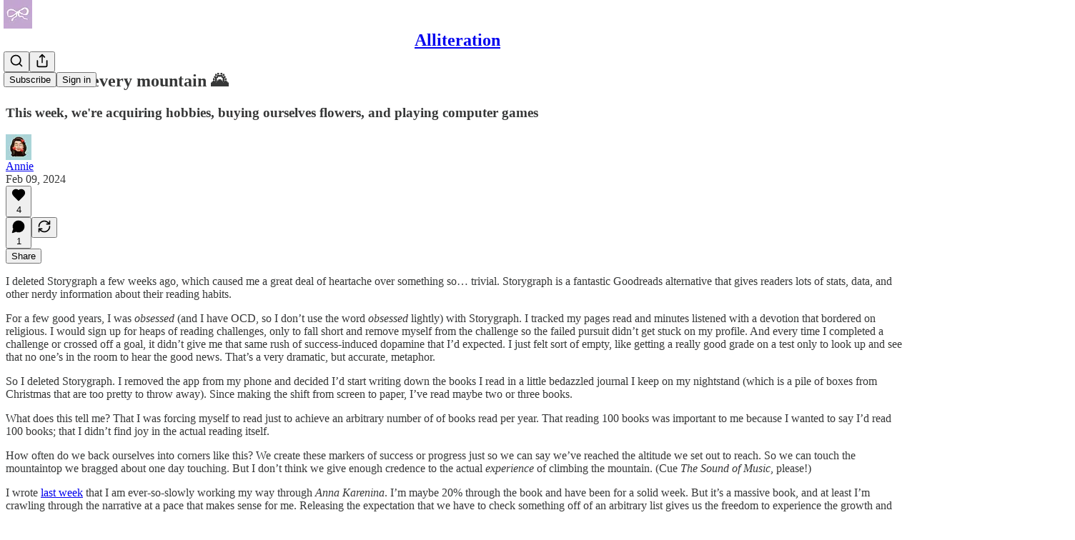

--- FILE ---
content_type: application/javascript; charset=UTF-8
request_url: https://annieearnshaw.substack.com/cdn-cgi/challenge-platform/h/b/scripts/jsd/d251aa49a8a3/main.js?
body_size: 8339
content:
window._cf_chl_opt={AKGCx8:'b'};~function(Z6,Ud,UG,UE,UA,UM,Uz,UF,Ur,Z1){Z6=V,function(n,U,Zo,Z5,Z,k){for(Zo={n:253,U:300,Z:296,k:235,v:285,I:263,y:272,T:303},Z5=V,Z=n();!![];)try{if(k=-parseInt(Z5(Zo.n))/1+parseInt(Z5(Zo.U))/2+-parseInt(Z5(Zo.Z))/3+parseInt(Z5(Zo.k))/4+-parseInt(Z5(Zo.v))/5+parseInt(Z5(Zo.I))/6+-parseInt(Z5(Zo.y))/7*(-parseInt(Z5(Zo.T))/8),U===k)break;else Z.push(Z.shift())}catch(v){Z.push(Z.shift())}}(B,745104),Ud=this||self,UG=Ud[Z6(399)],UE=function(kT,ky,kI,kk,kZ,kU,Z7,U,Z,k,I){return kT={n:245,U:292},ky={n:261,U:355,Z:257,k:261,v:398,I:261,y:293,T:219,l:305,K:396,X:419,f:261,a:221,H:400,c:305,g:261,s:302,C:252,R:425,i:400,W:396,e:327,o:380,P:261,Y:344,d:389,G:428,E:419,A:428,M:336,x:261},kI={n:431},kk={n:318,U:431,Z:428,k:220,v:229,I:434,y:233,T:229,l:434,K:220,X:434,f:378,a:384,H:384,c:353,g:362,s:367,C:366,R:341,i:419,W:353,e:393,o:419,P:326,Y:393,d:396,G:237,E:377,A:419,M:396,x:353,S:415,h:261,z:273,F:247,J:237,O:393,L:350,b:218,j:398,D:261,m:438,Q:229,N:434,p0:353,p1:422,p2:353,p3:377,p4:422,p5:432,p6:419,p7:247,p8:324,p9:419,pp:335,pB:260,pV:359,pn:419,pU:382,pZ:237,pk:419,pv:221,pI:380},kZ={n:208},kU={n:424,U:428},Z7=Z6,U={'AEdph':function(T,l){return T==l},'XUoIl':function(T,l){return T<<l},'eGpIR':function(T,l){return l==T},'iFpoq':function(y,T){return y(T)},'beKfQ':function(T,l){return T<<l},'Xmsye':function(T,l){return T&l},'SuUrg':function(T,l){return T==l},'SOYlQ':function(T,l){return T+l},'mMCgl':function(T,l){return l===T},'DxrjQ':function(T,l){return T!==l},'uywXf':function(T,l){return T<l},'uzTWS':function(T,l){return T<<l},'mkppV':function(T,l){return l|T},'FoPSx':function(T,l){return T-l},'hxvgC':function(y,T){return y(T)},'aWZhX':function(T,l){return T==l},'SqnIE':function(T,l){return T!==l},'XFpmS':function(T,l){return l==T},'DFDTc':function(T,l){return T-l},'tLJxV':function(T,l){return T-l},'HSOgA':function(T,l){return T<l},'TSzRc':function(T,l){return l|T},'UsTJo':function(T,l){return l==T},'YldcS':function(T,l){return l==T},'KOHUn':function(y,T){return y(T)},'FcqBs':function(T,l){return l!=T},'yArAm':function(y,T){return y(T)},'KTjFR':function(T,l){return T<l},'SXadl':function(T,l){return T*l},'kULGI':function(T,l){return l!=T},'UYvkG':function(T,l){return T<l},'zXSeP':function(y,T){return y(T)},'bkaQM':function(T,l){return T-l},'PkcbW':function(T,l){return T===l},'tLzLW':function(T,l){return T+l},'yvEra':function(T,l){return T==l}},Z=String[Z7(kT.n)],k={'h':function(y,Z8){return Z8=Z7,U[Z8(kZ.n)](null,y)?'':k.g(y,6,function(T,Z9){return Z9=Z8,Z9(kU.n)[Z9(kU.U)](T)})},'g':function(y,T,K,Zp,X,H,s,C,R,i,W,o,P,Y,G,E,A,M){if(Zp=Z7,U[Zp(kk.n)](null,y))return'';for(H={},s={},C='',R=2,i=3,W=2,o=[],P=0,Y=0,G=0;G<y[Zp(kk.U)];G+=1)if(E=y[Zp(kk.Z)](G),Object[Zp(kk.k)][Zp(kk.v)][Zp(kk.I)](H,E)||(H[E]=i++,s[E]=!0),A=U[Zp(kk.y)](C,E),Object[Zp(kk.k)][Zp(kk.T)][Zp(kk.l)](H,A))C=A;else{if(Object[Zp(kk.K)][Zp(kk.T)][Zp(kk.X)](s,C)){if(U[Zp(kk.f)](Zp(kk.a),Zp(kk.H))){if(256>C[Zp(kk.c)](0)){if(U[Zp(kk.g)](Zp(kk.s),Zp(kk.C))){for(X=0;U[Zp(kk.R)](X,W);P<<=1,Y==T-1?(Y=0,o[Zp(kk.i)](K(P)),P=0):Y++,X++);for(M=C[Zp(kk.W)](0),X=0;8>X;P=1&M|P<<1,U[Zp(kk.e)](Y,T-1)?(Y=0,o[Zp(kk.o)](K(P)),P=0):Y++,M>>=1,X++);}else{for(F=1,J=0;O<L;j=U[Zp(kk.P)](D,1)|E,U[Zp(kk.Y)](Q,N-1)?(p0=0,p1[Zp(kk.o)](U[Zp(kk.d)](p2,p3)),p4=0):p5++,p6=0,Y++);for(p7=p8[Zp(kk.c)](0),p9=0;16>pp;pV=U[Zp(kk.G)](pn,1)|U[Zp(kk.E)](pU,1),pZ==pk-1?(pv=0,pI[Zp(kk.A)](py(pT)),pl=0):pK++,pX>>=1,pB++);}}else{for(M=1,X=0;X<W;P=M|P<<1,Y==T-1?(Y=0,o[Zp(kk.o)](U[Zp(kk.M)](K,P)),P=0):Y++,M=0,X++);for(M=C[Zp(kk.x)](0),X=0;16>X;P=U[Zp(kk.S)](P,1)|1.57&M,T-1==Y?(Y=0,o[Zp(kk.A)](U[Zp(kk.d)](K,P)),P=0):Y++,M>>=1,X++);}R--,R==0&&(R=Math[Zp(kk.h)](2,W),W++),delete s[C]}else typeof Z===Zp(kk.z)&&K(K),T()}else for(M=H[C],X=0;X<W;P=U[Zp(kk.F)](U[Zp(kk.J)](P,1),M&1.2),U[Zp(kk.O)](Y,U[Zp(kk.L)](T,1))?(Y=0,o[Zp(kk.A)](U[Zp(kk.b)](K,P)),P=0):Y++,M>>=1,X++);C=(R--,U[Zp(kk.j)](0,R)&&(R=Math[Zp(kk.D)](2,W),W++),H[A]=i++,String(E))}if(U[Zp(kk.m)]('',C)){if(Object[Zp(kk.k)][Zp(kk.Q)][Zp(kk.N)](s,C)){if(256>C[Zp(kk.p0)](0)){for(X=0;X<W;P<<=1,U[Zp(kk.p1)](Y,T-1)?(Y=0,o[Zp(kk.i)](U[Zp(kk.b)](K,P)),P=0):Y++,X++);for(M=C[Zp(kk.p2)](0),X=0;8>X;P=P<<1|U[Zp(kk.p3)](M,1),Y==T-1?(Y=0,o[Zp(kk.o)](K(P)),P=0):Y++,M>>=1,X++);}else{for(M=1,X=0;X<W;P=U[Zp(kk.F)](P<<1,M),U[Zp(kk.p4)](Y,U[Zp(kk.p5)](T,1))?(Y=0,o[Zp(kk.p6)](K(P)),P=0):Y++,M=0,X++);for(M=C[Zp(kk.W)](0),X=0;16>X;P=U[Zp(kk.p7)](P<<1.69,M&1),Y==U[Zp(kk.p8)](T,1)?(Y=0,o[Zp(kk.p9)](K(P)),P=0):Y++,M>>=1,X++);}R--,U[Zp(kk.O)](0,R)&&(R=Math[Zp(kk.D)](2,W),W++),delete s[C]}else for(M=H[C],X=0;U[Zp(kk.pp)](X,W);P=U[Zp(kk.pB)](U[Zp(kk.P)](P,1),1&M),U[Zp(kk.pV)](Y,T-1)?(Y=0,o[Zp(kk.pn)](K(P)),P=0):Y++,M>>=1,X++);R--,U[Zp(kk.pU)](0,R)&&W++}for(M=2,X=0;X<W;P=U[Zp(kk.pZ)](P,1)|M&1,Y==U[Zp(kk.p8)](T,1)?(Y=0,o[Zp(kk.pk)](U[Zp(kk.pv)](K,P)),P=0):Y++,M>>=1,X++);for(;;)if(P<<=1,U[Zp(kk.pV)](Y,T-1)){o[Zp(kk.pn)](K(P));break}else Y++;return o[Zp(kk.pI)]('')},'j':function(y,kv,ZB){return kv={n:353},ZB=Z7,null==y?'':''==y?null:k.i(y[ZB(kI.n)],32768,function(T,ZV){return ZV=ZB,y[ZV(kv.n)](T)})},'i':function(y,T,K,Zn,X,H,s,C,R,i,W,o,P,Y,G,E,S,A,M,x){for(Zn=Z7,X=[],H=4,s=4,C=3,R=[],o=K(0),P=T,Y=1,i=0;3>i;X[i]=i,i+=1);for(G=0,E=Math[Zn(ky.n)](2,2),W=1;W!=E;)for(A=Zn(ky.U)[Zn(ky.Z)]('|'),M=0;!![];){switch(A[M++]){case'0':x=o&P;continue;case'1':W<<=1;continue;case'2':P==0&&(P=T,o=K(Y++));continue;case'3':P>>=1;continue;case'4':G|=(0<x?1:0)*W;continue}break}switch(G){case 0:for(G=0,E=Math[Zn(ky.k)](2,8),W=1;W!=E;x=P&o,P>>=1,U[Zn(ky.v)](0,P)&&(P=T,o=K(Y++)),G|=(0<x?1:0)*W,W<<=1);S=Z(G);break;case 1:for(G=0,E=Math[Zn(ky.I)](2,16),W=1;U[Zn(ky.y)](W,E);x=P&o,P>>=1,P==0&&(P=T,o=U[Zn(ky.T)](K,Y++)),G|=(U[Zn(ky.l)](0,x)?1:0)*W,W<<=1);S=U[Zn(ky.K)](Z,G);break;case 2:return''}for(i=X[3]=S,R[Zn(ky.X)](S);;){if(Y>y)return'';for(G=0,E=Math[Zn(ky.f)](2,C),W=1;W!=E;x=o&P,P>>=1,P==0&&(P=T,o=U[Zn(ky.a)](K,Y++)),G|=U[Zn(ky.H)](U[Zn(ky.c)](0,x)?1:0,W),W<<=1);switch(S=G){case 0:for(G=0,E=Math[Zn(ky.g)](2,8),W=1;U[Zn(ky.s)](W,E);x=o&P,P>>=1,0==P&&(P=T,o=K(Y++)),G|=(U[Zn(ky.C)](0,x)?1:0)*W,W<<=1);X[s++]=U[Zn(ky.R)](Z,G),S=s-1,H--;break;case 1:for(G=0,E=Math[Zn(ky.g)](2,16),W=1;E!=W;x=o&P,P>>=1,0==P&&(P=T,o=K(Y++)),G|=U[Zn(ky.i)](0<x?1:0,W),W<<=1);X[s++]=U[Zn(ky.W)](Z,G),S=U[Zn(ky.e)](s,1),H--;break;case 2:return R[Zn(ky.o)]('')}if(H==0&&(H=Math[Zn(ky.P)](2,C),C++),X[S])S=X[S];else if(U[Zn(ky.Y)](S,s))S=U[Zn(ky.d)](i,i[Zn(ky.G)](0));else return null;R[Zn(ky.E)](S),X[s++]=i+S[Zn(ky.A)](0),H--,i=S,U[Zn(ky.M)](0,H)&&(H=Math[Zn(ky.x)](2,C),C++)}}},I={},I[Z7(kT.U)]=k.h,I}(),UA={},UA[Z6(249)]='o',UA[Z6(286)]='s',UA[Z6(427)]='u',UA[Z6(240)]='z',UA[Z6(279)]='n',UA[Z6(333)]='I',UA[Z6(373)]='b',UM=UA,Ud[Z6(372)]=function(U,Z,I,y,kw,kW,ki,ZI,T,X,H,g,s,C,R){if(kw={n:374,U:383,Z:395,k:297,v:413,I:234,y:214,T:387,l:214,K:387,X:315,f:306,a:276,H:431,c:274,g:250,s:295,C:408,R:317},kW={n:282,U:431,Z:241},ki={n:220,U:229,Z:434,k:419},ZI=Z6,T={'YNSUo':function(i,W){return W===i},'mYTTG':function(i,W){return i(W)},'tbOvp':function(i,W){return i<W},'VmqrS':function(i,W){return i+W},'IJEXr':function(i,W,o){return i(W,o)},'nEeSj':function(i,W,o){return i(W,o)}},T[ZI(kw.n)](null,Z)||void 0===Z)return y;for(X=T[ZI(kw.U)](Uh,Z),U[ZI(kw.Z)][ZI(kw.k)]&&(X=X[ZI(kw.v)](U[ZI(kw.Z)][ZI(kw.k)](Z))),X=U[ZI(kw.I)][ZI(kw.y)]&&U[ZI(kw.T)]?U[ZI(kw.I)][ZI(kw.l)](new U[(ZI(kw.K))](X)):function(i,Zy,W){for(Zy=ZI,i[Zy(kW.n)](),W=0;W<i[Zy(kW.U)];i[W]===i[W+1]?i[Zy(kW.Z)](W+1,1):W+=1);return i}(X),H='nAsAaAb'.split('A'),H=H[ZI(kw.X)][ZI(kw.f)](H),g=0;T[ZI(kw.a)](g,X[ZI(kw.H)]);s=X[g],C=US(U,Z,s),H(C)?(R=C==='s'&&!U[ZI(kw.c)](Z[s]),ZI(kw.g)===T[ZI(kw.s)](I,s)?T[ZI(kw.C)](K,I+s,C):R||T[ZI(kw.C)](K,I+s,Z[s])):T[ZI(kw.R)](K,I+s,C),g++);return y;function K(i,W,Zv){Zv=V,Object[Zv(ki.n)][Zv(ki.U)][Zv(ki.Z)](y,W)||(y[W]=[]),y[W][Zv(ki.k)](i)}},Uz=Z6(304)[Z6(257)](';'),UF=Uz[Z6(315)][Z6(306)](Uz),Ud[Z6(418)]=function(n,U,kG,kd,ZT,Z,k,v,I,y){for(kG={n:207,U:431,Z:205,k:298,v:431,I:329,y:236,T:419,l:358,K:414},kd={n:410},ZT=Z6,Z={'ysPZm':function(T,l){return T+l},'yFaGO':function(T,l){return T===l},'vgNZY':function(T,l){return T<l},'WRXCU':function(T,l){return T(l)},'XuiFc':function(T,l){return T+l}},k=Object[ZT(kG.n)](U),v=0;v<k[ZT(kG.U)];v++)if(I=k[v],Z[ZT(kG.Z)]('f',I)&&(I='N'),n[I]){for(y=0;Z[ZT(kG.k)](y,U[k[v]][ZT(kG.v)]);-1===n[I][ZT(kG.I)](U[k[v]][y])&&(Z[ZT(kG.y)](UF,U[k[v]][y])||n[I][ZT(kG.T)](Z[ZT(kG.l)]('o.',U[k[v]][y]))),y++);}else n[I]=U[k[v]][ZT(kG.K)](function(T,Zl){return Zl=ZT,Z[Zl(kd.n)]('o.',T)})},Ur=null,Z1=Z0(),Z3();function UJ(kE,ZK,k,v,I,y,T,l,K){v=(kE={n:369,U:230,Z:437,k:360,v:255,I:301,y:433,T:319,l:316,K:371,X:370,f:314,a:238,H:338,c:369,g:390,s:437,C:361,R:301,i:255},ZK=Z6,k={},k[ZK(kE.n)]=ZK(kE.U),k[ZK(kE.Z)]=ZK(kE.k),k[ZK(kE.v)]=ZK(kE.I),k);try{return I=UG[ZK(kE.y)](ZK(kE.T)),I[ZK(kE.l)]=ZK(kE.K),I[ZK(kE.X)]='-1',UG[ZK(kE.f)][ZK(kE.a)](I),y=I[ZK(kE.H)],T={},T=pRIb1(y,y,'',T),T=pRIb1(y,y[v[ZK(kE.c)]]||y[ZK(kE.g)],'n.',T),T=pRIb1(y,I[v[ZK(kE.s)]],'d.',T),UG[ZK(kE.f)][ZK(kE.C)](I),l={},l.r=T,l.e=null,l}catch(X){return ZK(kE.R)!==v[ZK(kE.i)]?void 0:(K={},K.r={},K.e=X,K)}}function V(p,n,U,Z){return p=p-203,U=B(),Z=U[p],Z}function Z2(v,I,vk,ZW,y,T,l,K,X,f,a,H,c,g){if(vk={n:310,U:262,Z:351,k:275,v:289,I:212,y:368,T:379,l:269,K:243,X:224,f:211,a:244,H:420,c:271,g:256,s:368,C:256,R:213,i:368,W:394,e:368,o:394,P:421,Y:368,d:347,G:251,E:435,A:308,M:290,x:232,S:254,h:292},ZW=Z6,y={},y[ZW(vk.n)]=function(s,C){return s+C},y[ZW(vk.U)]=ZW(vk.Z),T=y,!UD(0))return![];K=(l={},l[ZW(vk.k)]=v,l[ZW(vk.v)]=I,l);try{X=Ud[ZW(vk.I)],f=T[ZW(vk.n)](T[ZW(vk.U)]+Ud[ZW(vk.y)][ZW(vk.T)],ZW(vk.l))+X.r+ZW(vk.K),a=new Ud[(ZW(vk.X))](),a[ZW(vk.f)](ZW(vk.a),f),a[ZW(vk.H)]=2500,a[ZW(vk.c)]=function(){},H={},H[ZW(vk.g)]=Ud[ZW(vk.s)][ZW(vk.C)],H[ZW(vk.R)]=Ud[ZW(vk.i)][ZW(vk.R)],H[ZW(vk.W)]=Ud[ZW(vk.e)][ZW(vk.o)],H[ZW(vk.P)]=Ud[ZW(vk.Y)][ZW(vk.d)],H[ZW(vk.G)]=Z1,c=H,g={},g[ZW(vk.E)]=K,g[ZW(vk.A)]=c,g[ZW(vk.M)]=ZW(vk.x),a[ZW(vk.S)](UE[ZW(vk.h)](g))}catch(s){}}function Uj(kD,ZH,n,U){if(kD={n:209,U:206},ZH=Z6,n={'DkHaE':function(Z){return Z()},'Dlsqm':function(Z,k){return k*Z}},U=n[ZH(kD.n)](UL),null===U)return;Ur=(Ur&&clearTimeout(Ur),setTimeout(function(){UO()},n[ZH(kD.U)](U,1e3)))}function Ub(){return UL()!==null}function Uh(n,kc,Zk,U){for(kc={n:413,U:207,Z:258},Zk=Z6,U=[];n!==null;U=U[Zk(kc.n)](Object[Zk(kc.U)](n)),n=Object[Zk(kc.Z)](n));return U}function Um(kN,Zg,n,U){return kN={n:212,U:277,Z:246},Zg=Z6,n={'BhWEL':function(Z,k){return Z(k)}},U=Ud[Zg(kN.n)],Math[Zg(kN.U)](+n[Zg(kN.Z)](atob,U.t))}function UO(n,kh,kS,ZX,U,Z){kh={n:273,U:242,Z:330},kS={n:328,U:268,Z:320},ZX=Z6,U={'TFiuD':function(k,v){return k===v},'gDOVt':ZX(kh.n),'hSkKD':function(k,v){return k(v)},'ZbOoz':function(k,v,I){return k(v,I)}},Z=UJ(),UN(Z.r,function(k,Zf){Zf=ZX,U[Zf(kS.n)](typeof n,U[Zf(kS.U)])&&U[Zf(kS.Z)](n,k),Uj()}),Z.e&&U[ZX(kh.U)](Z2,ZX(kh.Z),Z.e)}function UN(n,U,vV,vB,vp,v9,Zs,Z,k,v,I){vV={n:420,U:385,Z:287,k:244,v:351,I:212,y:430,T:368,l:224,K:211,X:281,f:226,a:349,H:379,c:388,g:299,s:271,C:265,R:405,i:342,W:331,e:331,o:375,P:331,Y:375,d:299,G:254,E:292,A:264},vB={n:352,U:217},vp={n:280,U:280,Z:363,k:345,v:354,I:345,y:352,T:332,l:283,K:259,X:267,f:216},v9={n:352,U:270},Zs=Z6,Z={'vFUIX':function(y,T){return y(T)},'FULdI':Zs(vV.n),'sUxUc':function(T,l){return T>=l},'lCqIf':function(T,l){return T<l},'impgc':function(T,l){return l===T},'yELDm':Zs(vV.U),'ntRyz':Zs(vV.Z),'obBIg':Zs(vV.k),'tNEzm':function(T,l){return T+l},'tPfbd':Zs(vV.v),'BrBvz':function(y){return y()}},k=Ud[Zs(vV.I)],console[Zs(vV.y)](Ud[Zs(vV.T)]),v=new Ud[(Zs(vV.l))](),v[Zs(vV.K)](Z[Zs(vV.X)],Z[Zs(vV.f)](Z[Zs(vV.a)],Ud[Zs(vV.T)][Zs(vV.H)])+Zs(vV.c)+k.r),k[Zs(vV.g)]&&(v[Zs(vV.n)]=5e3,v[Zs(vV.s)]=function(ZC){ZC=Zs,Z[ZC(v9.n)](U,Z[ZC(v9.U)])}),v[Zs(vV.C)]=function(Zq){if(Zq=Zs,Zq(vp.n)!==Zq(vp.U))Z(k);else if(Z[Zq(vp.Z)](v[Zq(vp.k)],200)&&Z[Zq(vp.v)](v[Zq(vp.I)],300))Z[Zq(vp.y)](U,Zq(vp.T));else if(Z[Zq(vp.l)](Z[Zq(vp.K)],Zq(vp.X)))return![];else U(Z[Zq(vp.f)]+v[Zq(vp.k)])},v[Zs(vV.R)]=function(ZR){ZR=Zs,Z[ZR(vB.n)](U,ZR(vB.U))},I={'t':Z[Zs(vV.i)](Um),'lhr':UG[Zs(vV.W)]&&UG[Zs(vV.e)][Zs(vV.o)]?UG[Zs(vV.P)][Zs(vV.Y)]:'','api':k[Zs(vV.d)]?!![]:![],'c':Ub(),'payload':n},v[Zs(vV.G)](UE[Zs(vV.E)](JSON[Zs(vV.A)](I)))}function Z3(vX,vK,Zw,n,U,Z,k,v){if(vX={n:337,U:417,Z:404,k:212,v:322,I:412,y:411,T:203,l:323,K:323,X:426,f:346,a:381,H:381,c:381},vK={n:406,U:322,Z:412,k:417,v:403,I:381,y:340},Zw=Z6,n={'ciyXK':function(I){return I()},'Ghxem':Zw(vX.n),'WrjBZ':Zw(vX.U),'wdzSt':function(I){return I()},'zhlWL':Zw(vX.Z)},U=Ud[Zw(vX.k)],!U)return;if(!n[Zw(vX.v)](UQ))return;(Z=![],k=function(){if(!Z){if(Z=!![],!UQ())return;UO(function(I){Z4(U,I)})}},UG[Zw(vX.I)]!==n[Zw(vX.y)])?n[Zw(vX.T)](k):Ud[Zw(vX.l)]?UG[Zw(vX.K)](Zw(vX.X),k):n[Zw(vX.f)]===n[Zw(vX.f)]?(v=UG[Zw(vX.a)]||function(){},UG[Zw(vX.H)]=function(Ze){if(Ze=Zw,Ze(vK.n)===Ze(vK.n)){if(n[Ze(vK.U)](v),UG[Ze(vK.Z)]!==Ze(vK.k)){if(n[Ze(vK.v)]===n[Ze(vK.v)])UG[Ze(vK.I)]=v,k();else return Z[Ze(vK.y)]()<k}}else return null}):(k[Zw(vX.c)]=v,I())}function Ux(U,Z,kK,ZU,k,v){return kK={n:392,U:429,Z:220,k:416,v:434,I:329,y:407},ZU=Z6,k={},k[ZU(kK.n)]=function(I,T){return I<T},v=k,Z instanceof U[ZU(kK.U)]&&v[ZU(kK.n)](0,U[ZU(kK.U)][ZU(kK.Z)][ZU(kK.k)][ZU(kK.v)](Z)[ZU(kK.I)](ZU(kK.y)))}function Z4(Z,k,vW,Zt,v,I,y,K){if(vW={n:332,U:313,Z:409,k:210,v:299,I:278,y:284,T:364,l:290,K:215,X:225,f:325,a:321,H:248,c:290,g:401,s:215,C:391,R:227,i:325,W:353,e:348,o:419,P:353,Y:397,d:307,G:419,E:231,A:386,M:291,x:357,S:419,h:365,z:266,F:261},Zt=Z6,v={'EFgMT':function(T,l){return l==T},'SRaDB':function(T,l){return T>l},'qyUbK':function(T,l){return T<<l},'cKwxe':function(T,l){return T<l},'SbArp':function(T,l){return T>l},'hbCCh':function(T,l){return T<<l},'VRZfZ':function(T,l){return T-l},'hizPs':function(T,l){return T(l)},'ivcDt':function(T,l){return T==l},'qPzdV':Zt(vW.n),'SWeLl':function(T,l){return l!==T},'YNTwC':Zt(vW.U),'ApjHy':Zt(vW.Z),'IndTY':Zt(vW.k)},!Z[Zt(vW.v)])return;if(k===v[Zt(vW.I)]){if(v[Zt(vW.y)](v[Zt(vW.T)],Zt(vW.U))){if(I=!![],!y())return;T(function(H){X(f,H)})}else I={},I[Zt(vW.l)]=Zt(vW.Z),I[Zt(vW.K)]=Z.r,I[Zt(vW.X)]=Zt(vW.n),Ud[Zt(vW.f)][Zt(vW.a)](I,'*')}else if(Zt(vW.H)===Zt(vW.H))y={},y[Zt(vW.c)]=v[Zt(vW.g)],y[Zt(vW.s)]=Z.r,y[Zt(vW.X)]=v[Zt(vW.C)],y[Zt(vW.R)]=k,Ud[Zt(vW.i)][Zt(vW.a)](y,'*');else{if(256>pT[Zt(vW.W)](0)){for(BK=0;BX<Bf;BH<<=1,v[Zt(vW.e)](Bc,Bg-1)?(Bu=0,Bs[Zt(vW.o)](BC(Bq)),BR=0):Bi++,Ba++);for(K=BW[Zt(vW.P)](0),Bw=0;v[Zt(vW.Y)](8,Be);Bo=v[Zt(vW.d)](BP,1)|1&K,v[Zt(vW.e)](BY,Bd-1)?(BG=0,BE[Zt(vW.G)](BA(BM)),Bx=0):BS++,K>>=1,Bt++);}else{for(K=1,Bh=0;v[Zt(vW.E)](Bz,BF);Br=K|BO<<1.5,BL==Bb-1?(Bj=0,BD[Zt(vW.G)](Bm(BQ)),BN=0):V0++,K=0,BJ++);for(K=V1[Zt(vW.P)](0),V2=0;v[Zt(vW.A)](16,V3);V5=v[Zt(vW.M)](V6,1)|1&K,V7==v[Zt(vW.x)](V8,1)?(V9=0,Vp[Zt(vW.S)](v[Zt(vW.h)](VB,VV)),Vn=0):VU++,K>>=1,V4++);}BU--,v[Zt(vW.z)](0,BZ)&&(Bk=Bv[Zt(vW.F)](2,BI),By++),delete BT[Bl]}}function UQ(v2,Zu,U,Z,k,v,I){if(v2={n:343,U:402,Z:376,k:339,v:277,I:334,y:376,T:345,l:332,K:343,X:287},Zu=Z6,U={},U[Zu(v2.n)]=function(T,l){return T+l},U[Zu(v2.U)]=function(T,l){return T>l},U[Zu(v2.Z)]=Zu(v2.k),Z=U,k=3600,v=Um(),I=Math[Zu(v2.v)](Date[Zu(v2.I)]()/1e3),Z[Zu(v2.U)](I-v,k)){if(Z[Zu(v2.y)]!==Z[Zu(v2.y)])I[Zu(v2.T)]>=200&&y[Zu(v2.T)]<300?X(Zu(v2.l)):f(Z[Zu(v2.K)](Zu(v2.X),a[Zu(v2.T)]));else return![]}return!![]}function US(U,Z,k,kH,ZZ,I,y,T,l){y=(kH={n:294,U:249,Z:223,k:273,v:423,I:288,y:294,T:204,l:234,K:312,X:288,f:273},ZZ=Z6,I={},I[ZZ(kH.n)]=ZZ(kH.U),I[ZZ(kH.Z)]=ZZ(kH.k),I[ZZ(kH.v)]=function(K,X){return K===X},I[ZZ(kH.I)]=function(K,X){return X==K},I);try{T=Z[k]}catch(K){return'i'}if(null==T)return T===void 0?'u':'x';if(y[ZZ(kH.y)]==typeof T)try{if(y[ZZ(kH.Z)]==typeof T[ZZ(kH.T)])return T[ZZ(kH.T)](function(){}),'p'}catch(X){}return U[ZZ(kH.l)][ZZ(kH.K)](T)?'a':T===U[ZZ(kH.l)]?'D':!0===T?'T':y[ZZ(kH.v)](!1,T)?'F':(l=typeof T,y[ZZ(kH.X)](ZZ(kH.f),l)?Ux(U,T)?'N':'f':UM[l]||'?')}function UD(n,km,Zc){return km={n:340},Zc=Z6,Math[Zc(km.n)]()<n}function Z0(vn,Zi){return vn={n:356,U:356},Zi=Z6,crypto&&crypto[Zi(vn.n)]?crypto[Zi(vn.U)]():''}function B(vw){return vw='3263652mElHNf,getOwnPropertyNames,vgNZY,api,1394746MVHJir,rRmXW,kULGI,7633064FzNtjs,_cf_chl_opt;JJgc4;PJAn2;kJOnV9;IWJi4;OHeaY1;DqMg0;FKmRv9;LpvFx1;cAdz2;PqBHf2;nFZCC5;ddwW5;pRIb1;rxvNi8;RrrrA2;erHi9,KTjFR,bind,qyUbK,chctx,PMnwJ,PEKLD,ZFywp,isArray,lWoYq,body,includes,style,nEeSj,SuUrg,iframe,hSkKD,postMessage,ciyXK,addEventListener,tLJxV,parent,XUoIl,bkaQM,TFiuD,indexOf,error on cf_chl_props,location,success,bigint,now,HSOgA,yvEra,nsdaM,contentWindow,ZvBeV,random,uywXf,BrBvz,pzqps,PkcbW,status,zhlWL,aUjz8,EFgMT,tPfbd,FoPSx,/cdn-cgi/challenge-platform/h/,vFUIX,charCodeAt,lCqIf,0|3|2|4|1,randomUUID,VRZfZ,XuiFc,UsTJo,contentDocument,removeChild,DxrjQ,sUxUc,YNTwC,hizPs,thyrt,HvbOi,_cf_chl_opt,fnxzW,tabIndex,display: none,pRIb1,boolean,YNSUo,href,wvpyj,Xmsye,mMCgl,AKGCx8,join,onreadystatechange,YldcS,mYTTG,XRbAv,qfKdk,SbArp,Set,/jsd/oneshot/d251aa49a8a3/0.8470291723344744:1769678844:92e_l_msfYE-YQqtnBIMiGl7VfMoedp7c_kbzxEkBqc/,tLzLW,navigator,IndTY,MBuaK,eGpIR,LRmiB4,Object,iFpoq,SRaDB,aWZhX,document,SXadl,ApjHy,GVbtr,Ghxem,uzSRm,onerror,yxmbx,[native code],IJEXr,cloudflare-invisible,ysPZm,WrjBZ,readyState,concat,map,uzTWS,toString,loading,rxvNi8,push,timeout,pkLOA2,XFpmS,zyOOd,AJxUaKnD6Ei1wYq59R0XjuZCOB3ylrbFvdphV4+2LsP-fGczWQomkNH7g$tISTeM8,zXSeP,DOMContentLoaded,undefined,charAt,Function,log,length,DFDTc,createElement,call,errorInfoObject,AjqAN,dDDEP,SqnIE,wdzSt,catch,yFaGO,Dlsqm,keys,AEdph,DkHaE,error,open,__CF$cv$params,SSTpq3,from,sid,ntRyz,xhr-error,hxvgC,yArAm,prototype,KOHUn,nKexP,QqMoP,XMLHttpRequest,event,tNEzm,detail,DFOFU,hasOwnProperty,clientInformation,cKwxe,jsd,SOYlQ,Array,5591972XYOWuA,WRXCU,beKfQ,appendChild,HIVvV,symbol,splice,ZbOoz,/invisible/jsd,POST,fromCharCode,BhWEL,mkppV,AQGZW,object,d.cookie,JBxy9,UYvkG,445759KIIUXG,send,CCDZZ,CnwA5,split,getPrototypeOf,yELDm,TSzRc,pow,WoMzs,2244246dZFxeb,stringify,onload,ivcDt,IPlKh,gDOVt,/b/ov1/0.8470291723344744:1769678844:92e_l_msfYE-YQqtnBIMiGl7VfMoedp7c_kbzxEkBqc/,FULdI,ontimeout,7BilZsJ,function,isNaN,AdeF3,tbOvp,floor,qPzdV,number,JMSUh,obBIg,sort,impgc,SWeLl,5723965KjypaL,string,http-code:,qZHmC,TYlZ6,source,hbCCh,hHsyGnXsHm,FcqBs,jWCyV,VmqrS'.split(','),B=function(){return vw},B()}function UL(kr,Za,U,Z,k,v){return kr={n:436,U:311,Z:309,k:228,v:279,I:239,y:212,T:222,l:204,K:239},Za=Z6,U={},U[Za(kr.n)]=Za(kr.U),U[Za(kr.Z)]=function(I,T){return T!==I},U[Za(kr.k)]=Za(kr.v),U[Za(kr.I)]=function(I,T){return I<T},Z=U,k=Ud[Za(kr.y)],!k?Za(kr.T)!==Z[Za(kr.n)]?null:(U[Za(kr.l)](function(){}),'p'):(v=k.i,Z[Za(kr.Z)](typeof v,Z[Za(kr.k)])||Z[Za(kr.K)](v,30))?null:v}}()